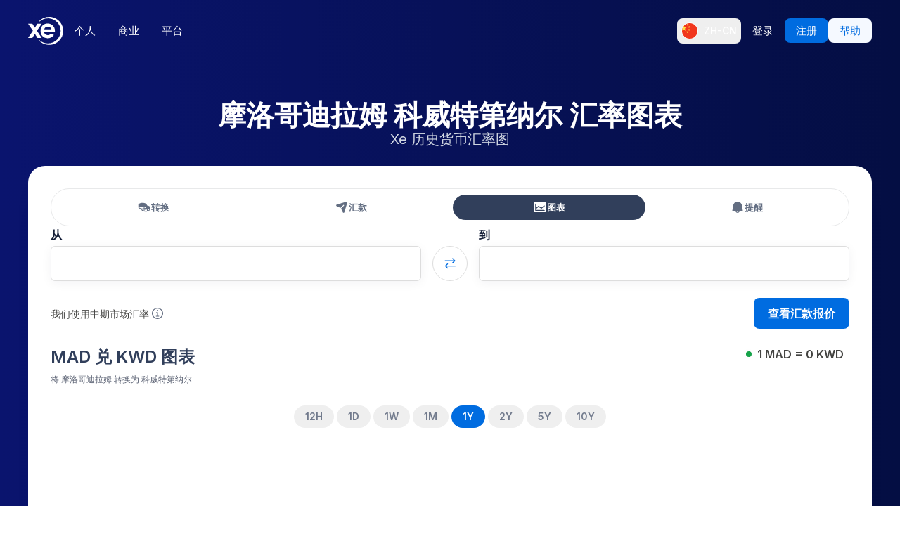

--- FILE ---
content_type: application/javascript; charset=UTF-8
request_url: https://www.xe.com/_next/static/G8b9u8t-B2sws-0cU1hfI/_buildManifest.js
body_size: 4187
content:
self.__BUILD_MANIFEST=function(s,c,a,e,t,n,i,r,u,o,d,b,g,l,f,h,k,p,j,m,y,w,v,_,x,N,I,q,z,B,D,F,T,A,C,L,S,E,M,U){return{__rewrites:{afterFiles:[{has:void 0,source:"/:nextInternalLocale(en|en\\-us|en\\-eu|en\\-gb|en\\-au|en\\-ca|en\\-nz|en\\-my|de|es|es\\-us|es\\-es|nl|fr|fr\\-fr|pt|it|sv|ja|zh\\-cn|zh\\-hk|ar|fi|el|hu|pl|ro|nb|et|lv|lt|sk|sl|hr|bg|cs|da)/mt/(us|ca|uk|eu|au|nz|my)-money-transfer/send-money-to-(thailand|chile|mexico|australia|japan|israel|romania|norway|bangladesh|new-zealand|united-kingdom|united-arab-emirates|south-africa|poland|denmark|india|hungary|oman|turkey|hong-kong|sweden|switzerland|singapore|dominican-republic|mauritius|indonesia|kazakhstan|sri-lanka|macedonia|nepal|croatia|fiji|costa-rica|serbia|peru|brunei|jamaica|jordan|algeria|trinidad-and-tobago|philippines|guatemala|pakistan|colombia|kuwait|canada)/",destination:"/:nextInternalLocale/api/mt-send-money-redirects"}],beforeFiles:[],fallback:[]},__routerFilterStatic:{numItems:17,errorRate:1e-4,numBits:326,numHashes:14,bitArray:[0,0,1,1,s,s,s,s,s,s,c,c,c,s,c,c,s,s,s,s,c,s,c,s,c,c,s,s,c,c,c,s,s,c,s,s,s,c,s,s,c,s,c,s,s,c,c,c,s,s,c,s,s,s,s,c,c,s,c,c,c,s,s,c,c,c,c,s,s,c,c,s,c,s,s,s,c,s,s,c,c,s,s,c,s,c,c,c,s,s,s,c,s,c,s,c,s,s,c,s,c,c,s,c,s,s,c,c,c,s,s,c,s,s,s,c,c,s,s,s,c,s,c,s,s,s,s,c,s,s,c,c,s,c,s,s,c,c,s,c,s,s,c,c,c,s,s,s,c,s,s,s,s,s,c,c,c,c,c,c,s,s,c,s,c,c,s,c,c,s,c,c,c,s,s,s,s,c,c,c,c,s,s,s,s,c,s,c,c,s,c,s,s,s,s,s,c,c,c,c,s,c,c,s,c,s,s,s,s,s,s,c,c,s,c,c,c,s,c,s,c,s,s,c,c,c,s,c,s,s,c,c,s,s,s,s,s,c,s,s,c,c,s,c,s,s,s,s,s,c,c,c,s,s,s,s,c,c,s,s,c,c,c,c,c,s,c,s,s,c,c,c,s,c,s,c,c,c,c,c,s,c,s,s,s,s,c,c,c,s,c,s,c,s,s,c,s,s,c,c,c,c,s,s,s,c,c,c,c,s,c,c,c,c,c,c,c,s,c,c,s,c,c,c,c,s]},__routerFilterDynamic:{numItems:8,errorRate:1e-4,numBits:154,numHashes:14,bitArray:[c,c,c,c,s,c,c,c,s,c,s,s,c,c,s,c,c,c,c,c,c,c,c,s,s,s,c,s,c,s,s,s,c,c,s,c,c,s,c,s,s,s,s,s,s,c,c,s,c,c,c,c,s,s,s,c,s,c,s,s,c,c,c,c,s,s,c,c,c,s,c,c,c,s,s,s,s,c,s,s,c,c,s,s,c,c,s,s,c,c,s,s,c,c,c,c,c,s,c,s,s,c,s,s,s,c,c,s,s,s,s,s,s,c,c,s,s,s,c,c,c,s,s,s,c,c,s,c,c,s,s,s,s,s,s,c,s,s,s,c,s,s,c,s,s,s,s,s,c,c,s,s,c,s]},"/":[t,"static/chunks/7276-2a18095e04ef5e10.js",a,e,n,i,p,"static/chunks/8816-15749142c85a92e6.js",r,"static/chunks/pages/index-39acd21f02cf5c70.js"],"/404":["static/chunks/pages/404-fe70065c080f7c40.js"],"/_error":["static/chunks/pages/_error-27507ca779ed5d50.js"],"/api-docs":["static/chunks/85308fae-0120835b9c1185f8.js","static/chunks/9cf6e803-9dd3c34d42f37089.js","static/chunks/1544ce5e-257d66b77b09f017.js","static/chunks/7684e4da-672fece245343b99.js","static/chunks/3949d334-aedc21cf98e30a2f.js","static/chunks/e9d957c2-7f47b5053805e50e.js","static/css/0223e1e625df465d.css","static/chunks/4554-1b82e90032e2afbd.js","static/chunks/pages/api-docs-f576f9db7bfe6762.js"],"/blog":[o,a,e,k,"static/chunks/pages/blog-7feae9d88bc003fd.js"],"/blog/author/[author]":[o,a,e,k,"static/chunks/pages/blog/author/[author]-ccbe736d6e7fa012.js"],"/blog/tag/[tag]":[o,a,e,k,"static/chunks/pages/blog/tag/[tag]-9b0dd50419807dbc.js"],"/blog/[category]":[o,a,e,k,"static/chunks/pages/blog/[category]-23ca927aa9547d04.js"],"/blog/[category]/[post]":[o,"static/chunks/7043-5ed3b443512393e9.js",a,e,k,"static/chunks/pages/blog/[category]/[post]-f525747a56b0bf67.js"],"/business/[[...slug]]":[y,a,e,w,"static/chunks/pages/business/[[...slug]]-4ad885ab92decb1f.js"],"/business-api":[a,e,d,b,h,"static/chunks/pages/business-api-06d9185db6aa0b0a.js"],"/calendly/[...slug]":["static/chunks/2380-7a3e472a952b9d15.js","static/chunks/pages/calendly/[...slug]-c40b1849bdc30f30.js"],"/ccpa-dsr":[i,r,"static/chunks/pages/ccpa-dsr-1fa0a39a9f3e531d.js"],"/company":[a,e,I,"static/chunks/pages/company-429b82eb812602ff.js"],"/compare/currencies":[a,e,"static/chunks/pages/compare/currencies-11979d9babe10054.js"],"/compare/providers":[u,l,a,e,g,"static/chunks/pages/compare/providers-4309e1c4d995dbae.js"],"/compare/[[...slug]]":[t,o,l,q,a,e,n,i,f,r,"static/chunks/pages/compare/[[...slug]]-c28a2969fa858204.js"],"/complete-transaction":["static/chunks/pages/complete-transaction-31ad1fb938d4d8e4.js"],"/complete-transaction/signicat":["static/chunks/pages/complete-transaction/signicat-0f71255ae93ba28c.js"],"/complete-transaction/signicat/[status]":["static/chunks/pages/complete-transaction/signicat/[status]-efb2a6098b138385.js"],"/complete-transaction/volt":["static/chunks/pages/complete-transaction/volt-6da41f80bac249af.js"],"/contact/call":[t,z,"static/chunks/1781-a45ec67062777691.js",n,i,B,r,"static/chunks/pages/contact/call-1b7ad0cf42948396.js"],"/contact/email":[t,n,i,B,r,"static/chunks/pages/contact/email-f01b5da11aa45db8.js"],"/contact-sales/[accountType]/[region]":["static/chunks/pages/contact-sales/[accountType]/[region]-31d599ca3199816b.js"],"/cookie-policy":[a,e,d,b,h,"static/chunks/pages/cookie-policy-8eb5e39a760c7fbc.js"],"/currency":[t,n,v,"static/chunks/pages/currency-780665ecf846f882.js"],"/currency/[currency]":[t,n,v,"static/chunks/pages/currency/[currency]-e8522d4a413dfe80.js"],"/currencycharts":[t,"static/chunks/3601-684997729ea1a669.js",a,e,n,i,f,d,b,p,r,"static/chunks/pages/currencycharts-54b170b6e1385384.js"],"/currencyconverter":[a,e,"static/chunks/pages/currencyconverter-7d49c9420bc862d1.js"],"/currencyconverter/convert":[t,u,o,q,"static/chunks/282-e4142a5b3fed17ec.js",a,e,n,i,j,p,r,"static/chunks/pages/currencyconverter/convert-97747ead8ce95f15.js"],"/currencyconverter/extension-widget":[D,F,"static/chunks/pages/currencyconverter/extension-widget-62b51f2e50ea3ab5.js"],"/currencyconverter/fx-widget":[D,F,"static/chunks/pages/currencyconverter/fx-widget-3c297c338ebfddc5.js"],"/currencyemail":[t,n,i,"static/chunks/1000-bc294cf5b7763a1b.js",r,"static/chunks/pages/currencyemail-26d47c503c9ce4fa.js"],"/currencyemail/unsubscribe":["static/chunks/pages/currencyemail/unsubscribe-38562a2635772048.js"],"/currencytables":[t,z,"static/chunks/9870-323da8b7e664009d.js",n,i,v,r,"static/chunks/pages/currencytables-4e65f6f1c56dcdf4.js"],"/faq/article/[slug]":["static/chunks/pages/faq/article/[slug]-4130a74ba5ee5713.js"],"/faq/search":[i,T,r,"static/chunks/pages/faq/search-95dff9e816574bb0.js"],"/faq/topic/[slug]":[i,T,r,"static/chunks/pages/faq/topic/[slug]-6de1341a44a7f415.js"],"/hifx":[a,e,I,"static/chunks/pages/hifx-63bf0280c35eb92d.js"],"/ibancalculator":[t,a,e,n,i,r,"static/chunks/pages/ibancalculator-509be82d87fe95d8.js"],"/ibancalculator/countrylist":[t,a,n,"static/chunks/pages/ibancalculator/countrylist-6343512b07f8ee77.js"],"/ibancalculator/[slug]":[t,a,e,n,"static/chunks/pages/ibancalculator/[slug]-f4bec4cd4aef3165.js"],"/large-transfer-contact":[t,u,_,A,"static/chunks/5948-824ef0bed70a1ce0.js",j,"static/chunks/pages/large-transfer-contact-da2f5e559e6bd9b2.js"],"/learn":[a,e,d,b,h,"static/chunks/pages/learn-a87f5c28ce5de4a8.js"],"/legal":[a,e,d,b,h,"static/chunks/pages/legal-a64def515e5a7eb4.js"],"/locations":["static/chunks/pages/locations-0dc5492c6136295d.js"],"/lp/[...slug]":[a,e,"static/chunks/pages/lp/[...slug]-68ac293311cf54d7.js"],"/moneytransfer/[region]/online-international-money-transfers/[id]":["static/chunks/9275-30eaac0e4e9abc6e.js","static/chunks/pages/moneytransfer/[region]/online-international-money-transfers/[id]-d3d42f7ec9474c7c.js"],"/moneytransfertips":[a,e,"static/chunks/pages/moneytransfertips-19885838636618b3.js"],"/mortgage-calculator/[[...slug]]":[A,"static/chunks/5767-9f311518feec04bd.js",a,e,f,"static/chunks/4015-3d907e74dd03ba6d.js","static/chunks/pages/mortgage-calculator/[[...slug]]-64726493b620e3c2.js"],"/mt/[...slug]":[y,a,e,w,"static/chunks/pages/mt/[...slug]-e0937c1df125ef6a.js"],"/platform/[[...slug]]":[y,a,e,w,"static/chunks/pages/platform/[[...slug]]-caef3204e93d0e29.js"],"/ratealerts":[t,"static/chunks/2717-9434bcf1cbb23c13.js",a,e,n,f,d,b,p,"static/chunks/pages/ratealerts-03c5b03f93358e50.js"],"/resources":[a,e,d,b,h,"static/chunks/pages/resources-afe8624d6ff6c801.js"],"/routing-numbers":[u,a,e,g,C,"static/chunks/pages/routing-numbers-00447e28acaf3f69.js"],"/routing-numbers/banks":[u,a,e,g,"static/chunks/pages/routing-numbers/banks-14ff6bc3484a4081.js"],"/routing-numbers/banks/[institutionName]":[u,l,a,e,g,"static/chunks/pages/routing-numbers/banks/[institutionName]-9a99830d2a7f2ec8.js"],"/routing-numbers/validator":[a,e,C,"static/chunks/pages/routing-numbers/validator-bef0d0284774759f.js"],"/routing-numbers/[routingNumber]":[l,"static/chunks/4143-8bb9974b05055500.js",a,e,L,"static/chunks/pages/routing-numbers/[routingNumber]-0a99e5001528df69.js"],"/send-money":[t,u,o,"static/chunks/4067-ee0b86c12f8ae951.js",_,m,"static/chunks/1509-bed86e6b912b8318.js","static/chunks/317-895f346ed4e3347a.js","static/chunks/4155-fa33a941dfc2f5bc.js","static/chunks/5658-ce8e50eba77e9427.js",a,f,j,S,"static/chunks/pages/send-money-f7da438abd6acd31.js"],"/send-money/[slug]":[t,m,E,a,e,n,i,f,M,r,"static/chunks/pages/send-money/[slug]-a67acd5b90893446.js"],"/send-money/[slug]/how-to":["static/chunks/pages/send-money/[slug]/how-to-9aa26dcf63f61967.js"],"/send-money/[slug]/newDestination":[a,e,"static/chunks/pages/send-money/[slug]/newDestination-bb7f8ffaa2b13147.js"],"/send-money/[slug]/send-money-accordion":["static/chunks/pages/send-money/[slug]/send-money-accordion-3c13b1067f664226.js"],"/send-money/[slug]/[corridor]":[t,m,E,a,e,n,i,f,M,r,"static/chunks/pages/send-money/[slug]/[corridor]-0e0d914e8b7b1302.js"],"/swift-codes":[u,a,e,g,"static/chunks/pages/swift-codes-4abfb05b97939479.js"],"/swift-codes/banks":[u,l,a,e,g,"static/chunks/pages/swift-codes/banks-b0e3be020f8aba19.js"],"/swift-codes/countries":[a,e,"static/chunks/pages/swift-codes/countries-970c5fb7b66c7a19.js"],"/swift-codes/countries/[country]":[u,l,a,e,g,"static/chunks/pages/swift-codes/countries/[country]-2cfa9bf4ff9bf654.js"],"/swift-codes/countries/[country]/[institutionName]":[u,l,a,e,g,U,"static/chunks/pages/swift-codes/countries/[country]/[institutionName]-631534b960acd44a.js"],"/swift-codes/countries/[country]/[institutionName]/[city]":[u,a,e,g,U,"static/chunks/pages/swift-codes/countries/[country]/[institutionName]/[city]-37d91dc2269ad930.js"],"/swift-codes/[bicCode]":[t,u,o,_,l,m,a,e,f,j,S,L,"static/chunks/pages/swift-codes/[bicCode]-5d72fe3121d2e4c9.js"],"/symbols":["static/chunks/pages/symbols-978071a27a312941.js"],"/terms":[a,"static/chunks/pages/terms-4589d273bad47167.js"],"/tools":[a,e,d,b,h,"static/chunks/pages/tools-988ba3bb660be3d6.js"],"/travel":[a,e,d,b,h,"static/chunks/pages/travel-4bc6cb2d3ac4ad73.js"],"/unsubscribe":["static/chunks/pages/unsubscribe-b639f78624f90215.js"],"/xecurrencydata":[a,e,"static/chunks/pages/xecurrencydata-d41f86fdf8071390.js"],"/xemoneytransfer/documents":["static/chunks/pages/xemoneytransfer/documents-e2165b28b8734b61.js"],"/[...generic]":[a,e,"static/chunks/pages/[...generic]-826e2953348a7ee7.js"],sortedPages:["/","/404","/_app","/_error","/api-docs","/blog","/blog/author/[author]","/blog/tag/[tag]","/blog/[category]","/blog/[category]/[post]","/business/[[...slug]]","/business-api","/calendly/[...slug]","/ccpa-dsr","/company","/compare/currencies","/compare/providers","/compare/[[...slug]]","/complete-transaction","/complete-transaction/signicat","/complete-transaction/signicat/[status]","/complete-transaction/volt","/contact/call","/contact/email","/contact-sales/[accountType]/[region]","/cookie-policy","/currency","/currency/[currency]","/currencycharts","/currencyconverter","/currencyconverter/convert","/currencyconverter/extension-widget","/currencyconverter/fx-widget","/currencyemail","/currencyemail/unsubscribe","/currencytables","/faq/article/[slug]","/faq/search","/faq/topic/[slug]","/hifx","/ibancalculator","/ibancalculator/countrylist","/ibancalculator/[slug]","/large-transfer-contact","/learn","/legal","/locations","/lp/[...slug]","/moneytransfer/[region]/online-international-money-transfers/[id]","/moneytransfertips","/mortgage-calculator/[[...slug]]","/mt/[...slug]","/platform/[[...slug]]","/ratealerts","/resources","/routing-numbers","/routing-numbers/banks","/routing-numbers/banks/[institutionName]","/routing-numbers/validator","/routing-numbers/[routingNumber]","/send-money","/send-money/[slug]","/send-money/[slug]/how-to","/send-money/[slug]/newDestination","/send-money/[slug]/send-money-accordion","/send-money/[slug]/[corridor]","/swift-codes","/swift-codes/banks","/swift-codes/countries","/swift-codes/countries/[country]","/swift-codes/countries/[country]/[institutionName]","/swift-codes/countries/[country]/[institutionName]/[city]","/swift-codes/[bicCode]","/symbols","/terms","/tools","/travel","/unsubscribe","/xecurrencydata","/xemoneytransfer/documents","/[...generic]"]}}(1,0,"static/chunks/259-036ecbf82562a6a1.js","static/chunks/1556-4ee2d6ff1355e9e7.js","static/chunks/1289-c1f81b328204231c.js","static/chunks/533-388b0daf131190a0.js","static/chunks/7353-3a371248c61dac83.js","static/css/f2586c1205cc7a8e.css","static/chunks/8209-0ab9633f95616c33.js","static/chunks/9488-f1f3c9d83270e5ef.js","static/chunks/8726-6460b805762ef00b.js","static/chunks/3125-4cb3a5081fd9705e.js","static/chunks/9537-660c1ce12ebf0b5d.js","static/chunks/4781-ca8d9db3e58253ef.js","static/chunks/7784-d59ee9a554538489.js","static/chunks/932-b3560cc0dbf1f84e.js","static/chunks/4156-639ae68b3e3a1eda.js","static/chunks/7096-a90bec3300f65a38.js","static/chunks/3963-a4ccb22ece7c9214.js","static/chunks/4558-399143d34ca568d6.js","static/chunks/8885-57486e30b4ca7acc.js","static/chunks/5865-8479f3d69507f8d2.js","static/chunks/2243-6e6c614d16e2faa8.js","static/chunks/4131-1b42e8bd7603d4e4.js",1e-4,14,"static/chunks/6465-6311961a0892a48d.js","static/chunks/8069-5be595c76c8f66f6.js","static/chunks/8225-980c4ec850096214.js","static/chunks/5713-3f79a1eb8e8b88c8.js","static/chunks/4221-cd39330e2796293c.js","static/chunks/1502-3e4cb1b506389d0e.js","static/chunks/3881-5d4aa35be04f546c.js","static/chunks/2800-a78be12a6bfcaa55.js","static/chunks/5748-9ca139871bf4ce03.js","static/chunks/8099-59f86159bd06853e.js","static/chunks/9374-1cdbc49c85a4ff3e.js","static/chunks/791-17c5ea85cdf42131.js","static/chunks/793-545b863f31bf60b0.js","static/chunks/2764-13e4049c7a4a6bf9.js"),self.__BUILD_MANIFEST_CB&&self.__BUILD_MANIFEST_CB();

--- FILE ---
content_type: application/javascript; charset=UTF-8
request_url: https://www.xe.com/_next/static/chunks/webpack-593afb7af1d7c4cb.js
body_size: 5179
content:
(()=>{"use strict";var e={},a={};function c(t){var d=a[t];if(void 0!==d)return d.exports;var f=a[t]={exports:{}},b=!0;try{e[t].call(f.exports,f,f.exports,c),b=!1}finally{b&&delete a[t]}return f.exports}c.m=e,c.amdO={},(()=>{var e=[];c.O=(a,t,d,f)=>{if(t){f=f||0;for(var b=e.length;b>0&&e[b-1][2]>f;b--)e[b]=e[b-1];e[b]=[t,d,f];return}for(var r=1/0,b=0;b<e.length;b++){for(var[t,d,f]=e[b],s=!0,n=0;n<t.length;n++)(!1&f||r>=f)&&Object.keys(c.O).every(e=>c.O[e](t[n]))?t.splice(n--,1):(s=!1,f<r&&(r=f));if(s){e.splice(b--,1);var i=d();void 0!==i&&(a=i)}}return a}})(),c.n=e=>{var a=e&&e.__esModule?()=>e.default:()=>e;return c.d(a,{a:a}),a},(()=>{var e,a=Object.getPrototypeOf?e=>Object.getPrototypeOf(e):e=>e.__proto__;c.t=function(t,d){if(1&d&&(t=this(t)),8&d||"object"==typeof t&&t&&(4&d&&t.__esModule||16&d&&"function"==typeof t.then))return t;var f=Object.create(null);c.r(f);var b={};e=e||[null,a({}),a([]),a(a)];for(var r=2&d&&t;"object"==typeof r&&!~e.indexOf(r);r=a(r))Object.getOwnPropertyNames(r).forEach(e=>b[e]=()=>t[e]);return b.default=()=>t,c.d(f,b),f}})(),c.d=(e,a)=>{for(var t in a)c.o(a,t)&&!c.o(e,t)&&Object.defineProperty(e,t,{enumerable:!0,get:a[t]})},c.f={},c.e=e=>Promise.all(Object.keys(c.f).reduce((a,t)=>(c.f[t](e,a),a),[])),c.u=e=>7353===e?"static/chunks/7353-3a371248c61dac83.js":1e3===e?"static/chunks/1000-bc294cf5b7763a1b.js":259===e?"static/chunks/259-036ecbf82562a6a1.js":7784===e?"static/chunks/7784-d59ee9a554538489.js":1289===e?"static/chunks/1289-c1f81b328204231c.js":9488===e?"static/chunks/9488-f1f3c9d83270e5ef.js":4067===e?"static/chunks/4067-ee0b86c12f8ae951.js":1509===e?"static/chunks/1509-bed86e6b912b8318.js":533===e?"static/chunks/533-388b0daf131190a0.js":317===e?"static/chunks/317-895f346ed4e3347a.js":1556===e?"static/chunks/1556-4ee2d6ff1355e9e7.js":4131===e?"static/chunks/4131-1b42e8bd7603d4e4.js":3601===e?"static/chunks/3601-684997729ea1a669.js":4221===e?"static/chunks/4221-cd39330e2796293c.js":7096===e?"static/chunks/7096-a90bec3300f65a38.js":8816===e?"static/chunks/8816-15749142c85a92e6.js":1502===e?"static/chunks/1502-3e4cb1b506389d0e.js":8069===e?"static/chunks/8069-5be595c76c8f66f6.js":8225===e?"static/chunks/8225-980c4ec850096214.js":9870===e?"static/chunks/9870-323da8b7e664009d.js":8209===e?"static/chunks/8209-0ab9633f95616c33.js":4558===e?"static/chunks/4558-399143d34ca568d6.js":3963===e?"static/chunks/3963-a4ccb22ece7c9214.js":9374===e?"static/chunks/9374-1cdbc49c85a4ff3e.js":4781===e?"static/chunks/4781-ca8d9db3e58253ef.js":2800===e?"static/chunks/2800-a78be12a6bfcaa55.js":8726===e?"static/chunks/8726-6460b805762ef00b.js":3125===e?"static/chunks/3125-4cb3a5081fd9705e.js":2243===e?"static/chunks/2243-6e6c614d16e2faa8.js":2380===e?"static/chunks/2380-7a3e472a952b9d15.js":4155===e?"static/chunks/4155-fa33a941dfc2f5bc.js":4015===e?"static/chunks/4015-3d907e74dd03ba6d.js":282===e?"static/chunks/282-e4142a5b3fed17ec.js":"static/chunks/"+(({347:"643144ee",469:"currency-chart",806:"4163ae0c",2366:"1d2671aa",8233:"fcd35612",8937:"live-currency-rates"})[e]||e)+"."+({35:"a715bce71f54a64d",46:"63d068b877aa487e",95:"8bc8c920e757d8a6",133:"ccc24a9a33fd83ba",137:"a37af9e6ebc6e15e",181:"ec23a80add83669b",239:"3cc426cf0b163561",277:"714249fe86fa752d",279:"3b890296e26fbdca",330:"9f85da121f119106",347:"2ea40f062393de31",469:"f19e601428093532",559:"1162648cf77b5d7f",622:"96b4f954885280f6",683:"81e6406419f4e39a",768:"9850fc18d9482dcc",769:"e276e6c267bc4336",806:"4d394273c6b53442",882:"233167a6b59e8c82",938:"1b589207fdb60971",1004:"6df536dac527d0ed",1074:"3d86919b030466b1",1179:"d07cc387ecc16c67",1222:"91c2478f371a5d22",1241:"e9eab39b772d0d6d",1288:"02803f72e4bb2ef3",1307:"b8fd9a56c71dada9",1340:"cf06b123d8a81c68",1369:"a0d41abed0d67e81",1390:"d53bad6b65e6292d",1408:"df604ef5f262eb02",1412:"5b2208fb142debb3",1676:"05cdef592af88aa3",1700:"72a776e437e53ad0",1737:"4ee36401edeb6104",1777:"a6631d12c65a764a",1879:"a58b80efa4baa6f5",1922:"a7818d01de87b860",2067:"b0bfd56fffa6fd1f",2227:"0a8ed14265c8b61d",2236:"aa945b16045dec68",2266:"ab7734345cc3c777",2280:"973cb354031a18c6",2294:"123e588727f0f390",2301:"102f0dfb0367131a",2354:"6bc3623c2f4766a9",2366:"f600276eb687cd2d",2523:"50e45541d16c6f2d",2650:"f90b38b96c621bf9",2658:"337d4a4f1898da2a",2660:"35a8ba47fcfbc06a",2705:"2a9c1e36e98664ca",2753:"d3d2e20ace094eb5",2762:"c44c7dc4d70ef2f4",2816:"261c5691b636360f",2909:"71963fc30e5f9fd9",2941:"48137ad2750d19f3",2961:"1b3f128f51ce17d8",3067:"2909ab31264185f3",3276:"1ddce09465b0b03c",3331:"20bce7ea14078fc2",3438:"35207347cab52e76",3622:"b70a866f118c7143",3662:"de8e345b3cc3daad",3688:"3e91fc3b5a8f037b",3705:"7ee025e74c8bacab",3716:"5d9214d557865f41",3750:"400a724ed697c3e5",3756:"afcc5a9c8f9b5ae8",3763:"930167bde87e996b",3786:"06226c09b9aceb68",3847:"972c607792b5696c",4141:"bafac1fd0ca0e864",4158:"27204f9cde9b36b7",4222:"6705854de8bfc472",4228:"56a5e5af49275f14",4252:"309a6c2ea817b8d6",4526:"d3fdf838fe78d1aa",4583:"99b77fe636385b31",4609:"b2b78bd45fdc5420",4663:"80df0d34a69fa3f4",4776:"7026ea90ff2477a4",4779:"38a445b2212c895b",4806:"4baa272811e7b6e9",4820:"8a856a391e686624",4824:"3909a954453c8231",4920:"aa498d6aaa299e16",5033:"8ebd2b2239cf217d",5070:"e4f445a542ba289d",5135:"b10afff72c661571",5155:"d7ee1f00c2c86c7c",5233:"5a41c5645f036002",5241:"9b7c4af0fcee0577",5370:"0319c61c91d11626",5437:"881ea54aebdea86b",5469:"02e83d6472323d17",5631:"c4598ffa317350b5",5643:"cbe58553f398d317",5659:"23bf4b937e25a953",5690:"073e43ce118f2ef8",5712:"ca708c0c17b1d513",5855:"d418c1c3ebda8777",5971:"9a5906a8a7400347",6043:"05a86ed6c42bad98",6120:"2616139538411e37",6175:"a232238012bc0c4c",6278:"e90583a4e4d19214",6402:"6018ab330d7b9d5a",6471:"86cad796224f0447",6516:"d4865bb9a8fec5cf",6725:"5b6f6ff3ef75721b",6773:"683ef3f6b55f2b18",6890:"d150f24d91a1bb0b",7040:"cba84d5a3b9b29a4",7044:"7109c9813fd9cbc3",7121:"dc5e535f9b9b3918",7160:"3205d220039cbf16",7339:"6a37209721c81902",7487:"76893567710c9b05",7490:"a297023b4a341d04",7536:"0fa250d7458f78f1",7586:"027ffd74b1d1f125",7593:"00a8977ba3258fe7",7641:"bba5bea380dce70f",7704:"aff887ebf56fbf4d",8012:"d9b575848498adb4",8024:"cbe58553f398d317",8035:"2396740291670d73",8142:"991788c709edf2b2",8194:"61df1d8bd35d47f0",8233:"4d511ea43b62f322",8236:"2cd10429b363125b",8389:"fd8a323f084ac04b",8417:"ef57cd90230f92d1",8466:"69844c2bfd03b0a3",8501:"870d53bbf5723c85",8574:"5ca7bf69a916591c",8602:"b7099dbdd7c3ee9e",8701:"b874c18031588693",8785:"d567daa76c80950b",8841:"91c2478f371a5d22",8850:"3f0e6fdf87bba133",8891:"69ba0d6a992f9652",8937:"6cc7adcd05889e49",8967:"6367f05dec31bf92",8992:"ea9356e4d4474d43",9009:"a2f10d95f3bedc15",9154:"2e8703db89dd0de5",9163:"bf53ed63399a4952",9288:"559a3d8eda022bc5",9411:"96576a7e52b965c1",9442:"819cfeb7eed96d3d",9502:"dc5e535f9b9b3918",9597:"f209a65bf93f8bcf",9603:"0ba442cb6e8edb54",9606:"3bb0b082f65013c9",9667:"a68e82c5edb69496",9698:"5ca94839c6a07ade",9855:"8a0f67cadbeb4edd",9891:"b6d4d953e693e6ba",9913:"123e588727f0f390",9948:"42bbd19649714e45",9990:"dd849316b0c90db8",9999:"a7c9cdb67e689e4b"})[e]+".js",c.miniCssF=e=>"static/css/"+({4590:"f2586c1205cc7a8e",9217:"9c9c242229f5ab44"})[e]+".css",c.g=function(){if("object"==typeof globalThis)return globalThis;try{return this||Function("return this")()}catch(e){if("object"==typeof window)return window}}(),c.o=(e,a)=>Object.prototype.hasOwnProperty.call(e,a),(()=>{var e={},a="_N_E:";c.l=(t,d,f,b)=>{if(e[t])return void e[t].push(d);if(void 0!==f)for(var r,s,n=document.getElementsByTagName("script"),i=0;i<n.length;i++){var o=n[i];if(o.getAttribute("src")==t||o.getAttribute("data-webpack")==a+f){r=o;break}}r||(s=!0,(r=document.createElement("script")).charset="utf-8",r.timeout=120,c.nc&&r.setAttribute("nonce",c.nc),r.setAttribute("data-webpack",a+f),r.src=c.tu(t)),e[t]=[d];var u=(a,c)=>{r.onerror=r.onload=null,clearTimeout(l);var d=e[t];if(delete e[t],r.parentNode&&r.parentNode.removeChild(r),d&&d.forEach(e=>e(c)),a)return a(c)},l=setTimeout(u.bind(null,void 0,{type:"timeout",target:r}),12e4);r.onerror=u.bind(null,r.onerror),r.onload=u.bind(null,r.onload),s&&document.head.appendChild(r)}})(),c.r=e=>{"undefined"!=typeof Symbol&&Symbol.toStringTag&&Object.defineProperty(e,Symbol.toStringTag,{value:"Module"}),Object.defineProperty(e,"__esModule",{value:!0})},(()=>{var e;c.tt=()=>(void 0===e&&(e={createScriptURL:e=>e},"undefined"!=typeof trustedTypes&&trustedTypes.createPolicy&&(e=trustedTypes.createPolicy("nextjs#bundler",e))),e)})(),c.tu=e=>c.tt().createScriptURL(e),c.p="/_next/",(()=>{var e={8068:0};c.f.miniCss=(a,t)=>{e[a]?t.push(e[a]):0!==e[a]&&({4590:1,9217:1})[a]&&t.push(e[a]=(e=>new Promise((a,t)=>{var d=c.miniCssF(e),f=c.p+d;if(((e,a)=>{for(var c=document.getElementsByTagName("link"),t=0;t<c.length;t++){var d=c[t],f=d.getAttribute("data-href")||d.getAttribute("href");if("stylesheet"===d.rel&&(f===e||f===a))return d}for(var b=document.getElementsByTagName("style"),t=0;t<b.length;t++){var d=b[t],f=d.getAttribute("data-href");if(f===e||f===a)return d}})(d,f))return a();((e,a,c,t)=>{var d=document.createElement("link");return d.rel="stylesheet",d.type="text/css",d.onerror=d.onload=f=>{if(d.onerror=d.onload=null,"load"===f.type)c();else{var b=f&&("load"===f.type?"missing":f.type),r=f&&f.target&&f.target.href||a,s=Error("Loading CSS chunk "+e+" failed.\n("+r+")");s.code="CSS_CHUNK_LOAD_FAILED",s.type=b,s.request=r,d.parentNode.removeChild(d),t(s)}},d.href=a,!function(e){if("function"==typeof _N_E_STYLE_LOAD){let{href:a,onload:c,onerror:t}=e;_N_E_STYLE_LOAD(0===a.indexOf(window.location.origin)?new URL(a).pathname:a).then(()=>null==c?void 0:c.call(e,{type:"load"}),()=>null==t?void 0:t.call(e,{}))}else document.head.appendChild(e)}(d)})(e,f,a,t)}))(a).then(()=>{e[a]=0},c=>{throw delete e[a],c}))}})(),(()=>{var e={8068:0};c.f.j=(a,t)=>{var d=c.o(e,a)?e[a]:void 0;if(0!==d)if(d)t.push(d[2]);else if(/^(4590|8068|9217)$/.test(a))e[a]=0;else{var f=new Promise((c,t)=>d=e[a]=[c,t]);t.push(d[2]=f);var b=c.p+c.u(a),r=Error();c.l(b,t=>{if(c.o(e,a)&&(0!==(d=e[a])&&(e[a]=void 0),d)){var f=t&&("load"===t.type?"missing":t.type),b=t&&t.target&&t.target.src;r.message="Loading chunk "+a+" failed.\n("+f+": "+b+")",r.name="ChunkLoadError",r.type=f,r.request=b,d[1](r)}},"chunk-"+a,a)}},c.O.j=a=>0===e[a];var a=(a,t)=>{var d,f,[b,r,s]=t,n=0;if(b.some(a=>0!==e[a])){for(d in r)c.o(r,d)&&(c.m[d]=r[d]);if(s)var i=s(c)}for(a&&a(t);n<b.length;n++)f=b[n],c.o(e,f)&&e[f]&&e[f][0](),e[f]=0;return c.O(i)},t=self.webpackChunk_N_E=self.webpackChunk_N_E||[];t.forEach(a.bind(null,0)),t.push=a.bind(null,t.push.bind(t))})(),c.nc=void 0})();

--- FILE ---
content_type: application/javascript; charset=UTF-8
request_url: https://www.xe.com/_next/static/G8b9u8t-B2sws-0cU1hfI/_ssgManifest.js
body_size: 476
content:
self.__SSG_MANIFEST=new Set(["\u002Fbic-codes\u002Fsitemap\u002F[__metadata_id__]","\u002Fcompare\u002Fsitemap\u002F[__metadata_id__]","\u002Fcurrency-converter\u002Fsitemap\u002F[__metadata_id__]","\u002Fcurrencycharts\u002Fsitemap\u002F[__metadata_id__]","\u002Frouting-numbers\u002Fbanks\u002Fsitemap\u002F[__metadata_id__]","\u002Frouting-numbers\u002Fsitemap\u002F[__metadata_id__]","\u002Fswift-codes\u002Fcountries\u002Finstitutions\u002Fcities\u002Fsitemap\u002F[__metadata_id__]","\u002Fswift-codes\u002Fcountries\u002Finstitutions\u002Fsitemap\u002F[__metadata_id__]"]);self.__SSG_MANIFEST_CB&&self.__SSG_MANIFEST_CB()